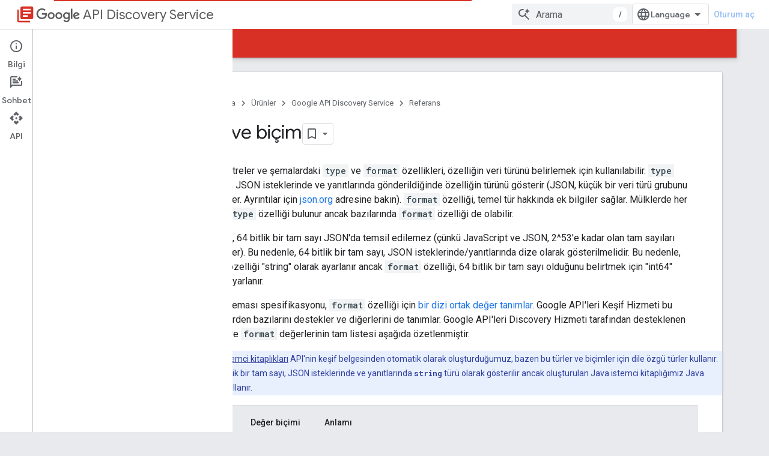

--- FILE ---
content_type: text/html; charset=utf-8
request_url: https://developers.google.com/discovery/v1/type-format?hl=tr
body_size: 16430
content:









<!doctype html>
<html 
      lang="tr-x-mtfrom-en"
      dir="ltr">
  <head>
    <meta name="google-signin-client-id" content="721724668570-nbkv1cfusk7kk4eni4pjvepaus73b13t.apps.googleusercontent.com"><meta name="google-signin-scope"
          content="profile email https://www.googleapis.com/auth/developerprofiles https://www.googleapis.com/auth/developerprofiles.award https://www.googleapis.com/auth/devprofiles.full_control.firstparty"><meta property="og:site_name" content="Google for Developers">
    <meta property="og:type" content="website"><meta name="theme-color" content="#d93025"><meta charset="utf-8">
    <meta content="IE=Edge" http-equiv="X-UA-Compatible">
    <meta name="viewport" content="width=device-width, initial-scale=1">
    

    <link rel="manifest" href="/_pwa/developers/manifest.json"
          crossorigin="use-credentials">
    <link rel="preconnect" href="//www.gstatic.com" crossorigin>
    <link rel="preconnect" href="//fonts.gstatic.com" crossorigin>
    <link rel="preconnect" href="//fonts.googleapis.com" crossorigin>
    <link rel="preconnect" href="//apis.google.com" crossorigin>
    <link rel="preconnect" href="//www.google-analytics.com" crossorigin><link rel="stylesheet" href="//fonts.googleapis.com/css?family=Google+Sans:400,500|Roboto:400,400italic,500,500italic,700,700italic|Roboto+Mono:400,500,700&display=swap">
      <link rel="stylesheet"
            href="//fonts.googleapis.com/css2?family=Material+Icons&family=Material+Symbols+Outlined&display=block"><link rel="stylesheet" href="https://www.gstatic.com/devrel-devsite/prod/v3df8aae39978de8281d519c083a1ff09816fe422ab8f1bf9f8e360a62fb9949d/developers/css/app.css">
      <link rel="shortcut icon" href="https://www.gstatic.com/devrel-devsite/prod/v3df8aae39978de8281d519c083a1ff09816fe422ab8f1bf9f8e360a62fb9949d/developers/images/favicon-new.png">
    <link rel="apple-touch-icon" href="https://www.gstatic.com/devrel-devsite/prod/v3df8aae39978de8281d519c083a1ff09816fe422ab8f1bf9f8e360a62fb9949d/developers/images/touchicon-180-new.png"><link rel="canonical" href="https://developers.google.com/discovery/v1/type-format?hl=tr"><link rel="search" type="application/opensearchdescription+xml"
            title="Google for Developers" href="https://developers.google.com/s/opensearch.xml?hl=tr">
      <link rel="alternate" hreflang="en"
          href="https://developers.google.com/discovery/v1/type-format" /><link rel="alternate" hreflang="x-default" href="https://developers.google.com/discovery/v1/type-format" /><link rel="alternate" hreflang="ar"
          href="https://developers.google.com/discovery/v1/type-format?hl=ar" /><link rel="alternate" hreflang="bn"
          href="https://developers.google.com/discovery/v1/type-format?hl=bn" /><link rel="alternate" hreflang="zh-Hans"
          href="https://developers.google.com/discovery/v1/type-format?hl=zh-cn" /><link rel="alternate" hreflang="zh-Hant"
          href="https://developers.google.com/discovery/v1/type-format?hl=zh-tw" /><link rel="alternate" hreflang="fa"
          href="https://developers.google.com/discovery/v1/type-format?hl=fa" /><link rel="alternate" hreflang="fr"
          href="https://developers.google.com/discovery/v1/type-format?hl=fr" /><link rel="alternate" hreflang="de"
          href="https://developers.google.com/discovery/v1/type-format?hl=de" /><link rel="alternate" hreflang="he"
          href="https://developers.google.com/discovery/v1/type-format?hl=he" /><link rel="alternate" hreflang="hi"
          href="https://developers.google.com/discovery/v1/type-format?hl=hi" /><link rel="alternate" hreflang="id"
          href="https://developers.google.com/discovery/v1/type-format?hl=id" /><link rel="alternate" hreflang="it"
          href="https://developers.google.com/discovery/v1/type-format?hl=it" /><link rel="alternate" hreflang="ja"
          href="https://developers.google.com/discovery/v1/type-format?hl=ja" /><link rel="alternate" hreflang="ko"
          href="https://developers.google.com/discovery/v1/type-format?hl=ko" /><link rel="alternate" hreflang="pl"
          href="https://developers.google.com/discovery/v1/type-format?hl=pl" /><link rel="alternate" hreflang="pt-BR"
          href="https://developers.google.com/discovery/v1/type-format?hl=pt-br" /><link rel="alternate" hreflang="ru"
          href="https://developers.google.com/discovery/v1/type-format?hl=ru" /><link rel="alternate" hreflang="es-419"
          href="https://developers.google.com/discovery/v1/type-format?hl=es-419" /><link rel="alternate" hreflang="th"
          href="https://developers.google.com/discovery/v1/type-format?hl=th" /><link rel="alternate" hreflang="tr"
          href="https://developers.google.com/discovery/v1/type-format?hl=tr" /><link rel="alternate" hreflang="vi"
          href="https://developers.google.com/discovery/v1/type-format?hl=vi" /><title>Tür ve biçim &nbsp;|&nbsp; Google API Discovery Service &nbsp;|&nbsp; Google for Developers</title>

<meta property="og:title" content="Tür ve biçim &nbsp;|&nbsp; Google API Discovery Service &nbsp;|&nbsp; Google for Developers"><meta property="og:url" content="https://developers.google.com/discovery/v1/type-format?hl=tr"><meta property="og:image" content="https://www.gstatic.com/devrel-devsite/prod/v3df8aae39978de8281d519c083a1ff09816fe422ab8f1bf9f8e360a62fb9949d/developers/images/opengraph/google-red.png">
  <meta property="og:image:width" content="1200">
  <meta property="og:image:height" content="675"><meta property="og:locale" content="tr"><meta name="twitter:card" content="summary_large_image"><script type="application/ld+json">
  {
    "@context": "https://schema.org",
    "@type": "Article",
    
    "headline": "Tür ve biçim"
  }
</script><script type="application/ld+json">
  {
    "@context": "https://schema.org",
    "@type": "BreadcrumbList",
    "itemListElement": [{
      "@type": "ListItem",
      "position": 1,
      "name": "Google API Discovery Service",
      "item": "https://developers.google.com/discovery"
    },{
      "@type": "ListItem",
      "position": 2,
      "name": "Tür ve biçim",
      "item": "https://developers.google.com/discovery/v1/type-format"
    }]
  }
  </script><link rel="alternate machine-translated-from" hreflang="en"
        href="https://developers.google.com/discovery/v1/type-format?hl=en">
  
    













    







  
  

    
      <link rel="stylesheet" href="/extras.css"></head>
  <body class="color-scheme--light"
        template="page"
        theme="google-red"
        type="article"
        
        
        
        layout="docs"
        
        
        
        
        
          
            concierge='closed'
          
        
        display-toc
        pending>
  
    <devsite-progress type="indeterminate" id="app-progress"></devsite-progress>
  
  
    <a href="#main-content" class="skip-link button">
      
      Ana içeriğe atla
    </a>
    <section class="devsite-wrapper">
      <devsite-cookie-notification-bar></devsite-cookie-notification-bar><devsite-header role="banner">
  
    





















<div class="devsite-header--inner" data-nosnippet>
  <div class="devsite-top-logo-row-wrapper-wrapper">
    <div class="devsite-top-logo-row-wrapper">
      <div class="devsite-top-logo-row">
        <button type="button" id="devsite-hamburger-menu"
          class="devsite-header-icon-button button-flat material-icons gc-analytics-event"
          data-category="Site-Wide Custom Events"
          data-label="Navigation menu button"
          visually-hidden
          aria-label="Menüyü aç">
        </button>
        
<div class="devsite-product-name-wrapper">

  
    
  
  <a href="https://developers.google.com/discovery?hl=tr">
    
  <div class="devsite-product-logo-container"
       
       
       
    size="medium"
  >
  
    <div class="devsite-product-logo material-icons" aria-hidden="true">
      library_books
    </div>
  
  </div>
  
  </a>
  

  



  
  
  <span class="devsite-product-name">
    <ul class="devsite-breadcrumb-list"
  >
  
  <li class="devsite-breadcrumb-item
             devsite-has-google-wordmark">
    
    
    
      
      
        
  <a href="https://developers.google.com/discovery?hl=tr"
      
        class="devsite-breadcrumb-link gc-analytics-event"
      
        data-category="Site-Wide Custom Events"
      
        data-label="Upper Header"
      
        data-value="1"
      
        track-type="globalNav"
      
        track-name="breadcrumb"
      
        track-metadata-position="1"
      
        track-metadata-eventdetail="Google API Discovery Service"
      
    >
    
          <svg class="devsite-google-wordmark"
       xmlns="http://www.w3.org/2000/svg"
       viewBox="0 0 148 48">
    <title>Google</title>
    <path class="devsite-google-wordmark-svg-path" d="M19.58,37.65c-9.87,0-18.17-8.04-18.17-17.91c0-9.87,8.3-17.91,18.17-17.91c5.46,0,9.35,2.14,12.27,4.94l-3.45,3.45c-2.1-1.97-4.93-3.49-8.82-3.49c-7.21,0-12.84,5.81-12.84,13.02c0,7.21,5.64,13.02,12.84,13.02c4.67,0,7.34-1.88,9.04-3.58c1.4-1.4,2.32-3.41,2.66-6.16H19.58v-4.89h16.47c0.18,0.87,0.26,1.92,0.26,3.06c0,3.67-1.01,8.21-4.24,11.44C28.93,35.9,24.91,37.65,19.58,37.65z M61.78,26.12c0,6.64-5.1,11.53-11.36,11.53s-11.36-4.89-11.36-11.53c0-6.68,5.1-11.53,11.36-11.53S61.78,19.43,61.78,26.12z M56.8,26.12c0-4.15-2.96-6.99-6.39-6.99c-3.43,0-6.39,2.84-6.39,6.99c0,4.11,2.96,6.99,6.39,6.99C53.84,33.11,56.8,30.22,56.8,26.12z M87.25,26.12c0,6.64-5.1,11.53-11.36,11.53c-6.26,0-11.36-4.89-11.36-11.53c0-6.68,5.1-11.53,11.36-11.53C82.15,14.59,87.25,19.43,87.25,26.12zM82.28,26.12c0-4.15-2.96-6.99-6.39-6.99c-3.43,0-6.39,2.84-6.39,6.99c0,4.11,2.96,6.99,6.39,6.99C79.32,33.11,82.28,30.22,82.28,26.12z M112.09,15.29v20.7c0,8.52-5.02,12.01-10.96,12.01c-5.59,0-8.95-3.76-10.22-6.81l4.41-1.83c0.79,1.88,2.71,4.1,5.81,4.1c3.8,0,6.16-2.36,6.16-6.77v-1.66h-0.18c-1.14,1.4-3.32,2.62-6.07,2.62c-5.76,0-11.05-5.02-11.05-11.49c0-6.51,5.28-11.57,11.05-11.57c2.75,0,4.93,1.22,6.07,2.58h0.18v-1.88H112.09z M107.64,26.16c0-4.06-2.71-7.03-6.16-7.03c-3.49,0-6.42,2.97-6.42,7.03c0,4.02,2.93,6.94,6.42,6.94C104.93,33.11,107.64,30.18,107.64,26.16z M120.97,3.06v33.89h-5.07V3.06H120.97z M140.89,29.92l3.93,2.62c-1.27,1.88-4.32,5.11-9.61,5.11c-6.55,0-11.28-5.07-11.28-11.53c0-6.86,4.77-11.53,10.71-11.53c5.98,0,8.91,4.76,9.87,7.34l0.52,1.31l-15.42,6.38c1.18,2.31,3.01,3.49,5.59,3.49C137.79,33.11,139.58,31.84,140.89,29.92zM128.79,25.77l10.31-4.28c-0.57-1.44-2.27-2.45-4.28-2.45C132.24,19.04,128.66,21.31,128.79,25.77z"/>
  </svg>API Discovery Service
        
  </a>
  
      
    
  </li>
  
</ul>
  </span>

</div>
        <div class="devsite-top-logo-row-middle">
          <div class="devsite-header-upper-tabs">
            
           </div>
          
<devsite-search
    enable-signin
    enable-search
    enable-suggestions
      enable-query-completion
    
    enable-search-summaries
    project-name="Google API Discovery Service"
    tenant-name="Google for Developers"
    project-scope="/discovery"
    url-scoped="https://developers.google.com/s/results/discovery?hl=tr"
    
    
    
    >
  <form class="devsite-search-form" action="https://developers.google.com/s/results?hl=tr" method="GET">
    <div class="devsite-search-container">
      <button type="button"
              search-open
              class="devsite-search-button devsite-header-icon-button button-flat material-icons"
              
              aria-label="Aramayı aç"></button>
      <div class="devsite-searchbox">
        <input
          aria-activedescendant=""
          aria-autocomplete="list"
          
          aria-label="Arama"
          aria-expanded="false"
          aria-haspopup="listbox"
          autocomplete="off"
          class="devsite-search-field devsite-search-query"
          name="q"
          
          placeholder="Arama"
          role="combobox"
          type="text"
          value=""
          >
          <div class="devsite-search-image material-icons" aria-hidden="true">
            
              <svg class="devsite-search-ai-image" width="24" height="24" viewBox="0 0 24 24" fill="none" xmlns="http://www.w3.org/2000/svg">
                  <g clip-path="url(#clip0_6641_386)">
                    <path d="M19.6 21L13.3 14.7C12.8 15.1 12.225 15.4167 11.575 15.65C10.925 15.8833 10.2333 16 9.5 16C7.68333 16 6.14167 15.375 4.875 14.125C3.625 12.8583 3 11.3167 3 9.5C3 7.68333 3.625 6.15 4.875 4.9C6.14167 3.63333 7.68333 3 9.5 3C10.0167 3 10.5167 3.05833 11 3.175C11.4833 3.275 11.9417 3.43333 12.375 3.65L10.825 5.2C10.6083 5.13333 10.3917 5.08333 10.175 5.05C9.95833 5.01667 9.73333 5 9.5 5C8.25 5 7.18333 5.44167 6.3 6.325C5.43333 7.19167 5 8.25 5 9.5C5 10.75 5.43333 11.8167 6.3 12.7C7.18333 13.5667 8.25 14 9.5 14C10.6667 14 11.6667 13.625 12.5 12.875C13.35 12.1083 13.8417 11.15 13.975 10H15.975C15.925 10.6333 15.7833 11.2333 15.55 11.8C15.3333 12.3667 15.05 12.8667 14.7 13.3L21 19.6L19.6 21ZM17.5 12C17.5 10.4667 16.9667 9.16667 15.9 8.1C14.8333 7.03333 13.5333 6.5 12 6.5C13.5333 6.5 14.8333 5.96667 15.9 4.9C16.9667 3.83333 17.5 2.53333 17.5 0.999999C17.5 2.53333 18.0333 3.83333 19.1 4.9C20.1667 5.96667 21.4667 6.5 23 6.5C21.4667 6.5 20.1667 7.03333 19.1 8.1C18.0333 9.16667 17.5 10.4667 17.5 12Z" fill="#5F6368"/>
                  </g>
                <defs>
                <clipPath id="clip0_6641_386">
                <rect width="24" height="24" fill="white"/>
                </clipPath>
                </defs>
              </svg>
            
          </div>
          <div class="devsite-search-shortcut-icon-container" aria-hidden="true">
            <kbd class="devsite-search-shortcut-icon">/</kbd>
          </div>
      </div>
    </div>
  </form>
  <button type="button"
          search-close
          class="devsite-search-button devsite-header-icon-button button-flat material-icons"
          
          aria-label="Aramayı kapat"></button>
</devsite-search>

        </div>

        

          

          

          

          
<devsite-language-selector>
  <ul role="presentation">
    
    
    <li role="presentation">
      <a role="menuitem" lang="en"
        >English</a>
    </li>
    
    <li role="presentation">
      <a role="menuitem" lang="de"
        >Deutsch</a>
    </li>
    
    <li role="presentation">
      <a role="menuitem" lang="es"
        >Español</a>
    </li>
    
    <li role="presentation">
      <a role="menuitem" lang="es_419"
        >Español – América Latina</a>
    </li>
    
    <li role="presentation">
      <a role="menuitem" lang="fr"
        >Français</a>
    </li>
    
    <li role="presentation">
      <a role="menuitem" lang="id"
        >Indonesia</a>
    </li>
    
    <li role="presentation">
      <a role="menuitem" lang="it"
        >Italiano</a>
    </li>
    
    <li role="presentation">
      <a role="menuitem" lang="pl"
        >Polski</a>
    </li>
    
    <li role="presentation">
      <a role="menuitem" lang="pt_br"
        >Português – Brasil</a>
    </li>
    
    <li role="presentation">
      <a role="menuitem" lang="vi"
        >Tiếng Việt</a>
    </li>
    
    <li role="presentation">
      <a role="menuitem" lang="tr"
        >Türkçe</a>
    </li>
    
    <li role="presentation">
      <a role="menuitem" lang="ru"
        >Русский</a>
    </li>
    
    <li role="presentation">
      <a role="menuitem" lang="he"
        >עברית</a>
    </li>
    
    <li role="presentation">
      <a role="menuitem" lang="ar"
        >العربيّة</a>
    </li>
    
    <li role="presentation">
      <a role="menuitem" lang="fa"
        >فارسی</a>
    </li>
    
    <li role="presentation">
      <a role="menuitem" lang="hi"
        >हिंदी</a>
    </li>
    
    <li role="presentation">
      <a role="menuitem" lang="bn"
        >বাংলা</a>
    </li>
    
    <li role="presentation">
      <a role="menuitem" lang="th"
        >ภาษาไทย</a>
    </li>
    
    <li role="presentation">
      <a role="menuitem" lang="zh_cn"
        >中文 – 简体</a>
    </li>
    
    <li role="presentation">
      <a role="menuitem" lang="zh_tw"
        >中文 – 繁體</a>
    </li>
    
    <li role="presentation">
      <a role="menuitem" lang="ja"
        >日本語</a>
    </li>
    
    <li role="presentation">
      <a role="menuitem" lang="ko"
        >한국어</a>
    </li>
    
  </ul>
</devsite-language-selector>


          

        

        
          <devsite-user 
                        
                        
                          enable-profiles
                        
                        
                          fp-auth
                        
                        id="devsite-user">
            
              
              <span class="button devsite-top-button" aria-hidden="true" visually-hidden>Oturum aç</span>
            
          </devsite-user>
        
        
        
      </div>
    </div>
  </div>



  <div class="devsite-collapsible-section
    ">
    <div class="devsite-header-background">
      
        
      
      
        <div class="devsite-doc-set-nav-row">
          
          
            
            
  <devsite-tabs class="lower-tabs">

    <nav class="devsite-tabs-wrapper" aria-label="Alttaki sekmeler">
      
        
          <tab  >
            
    <a href="https://developers.google.com/discovery?hl=tr"
    class="devsite-tabs-content gc-analytics-event "
      track-metadata-eventdetail="https://developers.google.com/discovery?hl=tr"
    
       track-type="nav"
       track-metadata-position="nav - home"
       track-metadata-module="primary nav"
       
       
         
           data-category="Site-Wide Custom Events"
         
           data-label="Tab: Ana Sayfa"
         
           track-name="home"
         
       >
    Ana Sayfa
  
    </a>
    
  
          </tab>
        
      
        
          <tab  >
            
    <a href="https://developers.google.com/discovery/v1/getting_started?hl=tr"
    class="devsite-tabs-content gc-analytics-event "
      track-metadata-eventdetail="https://developers.google.com/discovery/v1/getting_started?hl=tr"
    
       track-type="nav"
       track-metadata-position="nav - rehberler"
       track-metadata-module="primary nav"
       
       
         
           data-category="Site-Wide Custom Events"
         
           data-label="Tab: Rehberler"
         
           track-name="rehberler"
         
       >
    Rehberler
  
    </a>
    
  
          </tab>
        
      
        
          <tab  class="devsite-active">
            
    <a href="https://developers.google.com/discovery/v1/reference?hl=tr"
    class="devsite-tabs-content gc-analytics-event "
      track-metadata-eventdetail="https://developers.google.com/discovery/v1/reference?hl=tr"
    
       track-type="nav"
       track-metadata-position="nav - referans"
       track-metadata-module="primary nav"
       aria-label="Referans, selected" 
       
         
           data-category="Site-Wide Custom Events"
         
           data-label="Tab: Referans"
         
           track-name="referans"
         
       >
    Referans
  
    </a>
    
  
          </tab>
        
      
    </nav>

  </devsite-tabs>

          
          
        </div>
      
    </div>
  </div>

</div>



  
</devsite-header>
      <devsite-book-nav scrollbars >
        
          





















<div class="devsite-book-nav-filter"
     >
  <span class="filter-list-icon material-icons" aria-hidden="true"></span>
  <input type="text"
         placeholder="Filtre"
         
         aria-label="Filtrelemek için yazın"
         role="searchbox">
  
  <span class="filter-clear-button hidden"
        data-title="Filtreyi temizle"
        aria-label="Filtreyi temizle"
        role="button"
        tabindex="0"></span>
</div>

<nav class="devsite-book-nav devsite-nav nocontent"
     aria-label="Yan menü">
  <div class="devsite-mobile-header">
    <button type="button"
            id="devsite-close-nav"
            class="devsite-header-icon-button button-flat material-icons gc-analytics-event"
            data-category="Site-Wide Custom Events"
            data-label="Close navigation"
            aria-label="Gezinmeyi kapat">
    </button>
    <div class="devsite-product-name-wrapper">

  
    
  
  <a href="https://developers.google.com/discovery?hl=tr">
    
  <div class="devsite-product-logo-container"
       
       
       
    size="medium"
  >
  
    <div class="devsite-product-logo material-icons" aria-hidden="true">
      library_books
    </div>
  
  </div>
  
  </a>
  

  


  
      <span class="devsite-product-name">
        
        
        <ul class="devsite-breadcrumb-list"
  >
  
  <li class="devsite-breadcrumb-item
             devsite-has-google-wordmark">
    
    
    
      
      
        
  <a href="https://developers.google.com/discovery?hl=tr"
      
        class="devsite-breadcrumb-link gc-analytics-event"
      
        data-category="Site-Wide Custom Events"
      
        data-label="Upper Header"
      
        data-value="1"
      
        track-type="globalNav"
      
        track-name="breadcrumb"
      
        track-metadata-position="1"
      
        track-metadata-eventdetail="Google API Discovery Service"
      
    >
    
          <svg class="devsite-google-wordmark"
       xmlns="http://www.w3.org/2000/svg"
       viewBox="0 0 148 48">
    <title>Google</title>
    <path class="devsite-google-wordmark-svg-path" d="M19.58,37.65c-9.87,0-18.17-8.04-18.17-17.91c0-9.87,8.3-17.91,18.17-17.91c5.46,0,9.35,2.14,12.27,4.94l-3.45,3.45c-2.1-1.97-4.93-3.49-8.82-3.49c-7.21,0-12.84,5.81-12.84,13.02c0,7.21,5.64,13.02,12.84,13.02c4.67,0,7.34-1.88,9.04-3.58c1.4-1.4,2.32-3.41,2.66-6.16H19.58v-4.89h16.47c0.18,0.87,0.26,1.92,0.26,3.06c0,3.67-1.01,8.21-4.24,11.44C28.93,35.9,24.91,37.65,19.58,37.65z M61.78,26.12c0,6.64-5.1,11.53-11.36,11.53s-11.36-4.89-11.36-11.53c0-6.68,5.1-11.53,11.36-11.53S61.78,19.43,61.78,26.12z M56.8,26.12c0-4.15-2.96-6.99-6.39-6.99c-3.43,0-6.39,2.84-6.39,6.99c0,4.11,2.96,6.99,6.39,6.99C53.84,33.11,56.8,30.22,56.8,26.12z M87.25,26.12c0,6.64-5.1,11.53-11.36,11.53c-6.26,0-11.36-4.89-11.36-11.53c0-6.68,5.1-11.53,11.36-11.53C82.15,14.59,87.25,19.43,87.25,26.12zM82.28,26.12c0-4.15-2.96-6.99-6.39-6.99c-3.43,0-6.39,2.84-6.39,6.99c0,4.11,2.96,6.99,6.39,6.99C79.32,33.11,82.28,30.22,82.28,26.12z M112.09,15.29v20.7c0,8.52-5.02,12.01-10.96,12.01c-5.59,0-8.95-3.76-10.22-6.81l4.41-1.83c0.79,1.88,2.71,4.1,5.81,4.1c3.8,0,6.16-2.36,6.16-6.77v-1.66h-0.18c-1.14,1.4-3.32,2.62-6.07,2.62c-5.76,0-11.05-5.02-11.05-11.49c0-6.51,5.28-11.57,11.05-11.57c2.75,0,4.93,1.22,6.07,2.58h0.18v-1.88H112.09z M107.64,26.16c0-4.06-2.71-7.03-6.16-7.03c-3.49,0-6.42,2.97-6.42,7.03c0,4.02,2.93,6.94,6.42,6.94C104.93,33.11,107.64,30.18,107.64,26.16z M120.97,3.06v33.89h-5.07V3.06H120.97z M140.89,29.92l3.93,2.62c-1.27,1.88-4.32,5.11-9.61,5.11c-6.55,0-11.28-5.07-11.28-11.53c0-6.86,4.77-11.53,10.71-11.53c5.98,0,8.91,4.76,9.87,7.34l0.52,1.31l-15.42,6.38c1.18,2.31,3.01,3.49,5.59,3.49C137.79,33.11,139.58,31.84,140.89,29.92zM128.79,25.77l10.31-4.28c-0.57-1.44-2.27-2.45-4.28-2.45C132.24,19.04,128.66,21.31,128.79,25.77z"/>
  </svg>API Discovery Service
        
  </a>
  
      
    
  </li>
  
</ul>
      </span>
    

</div>
  </div>

  <div class="devsite-book-nav-wrapper">
    <div class="devsite-mobile-nav-top">
      
        <ul class="devsite-nav-list">
          
            
<li class="devsite-nav-item">

  
  <a href="/discovery"
    
       class="devsite-nav-title gc-analytics-event
              
              "
    

    
      
        data-category="Site-Wide Custom Events"
      
        data-label="Tab: Ana Sayfa"
      
        track-name="home"
      
    
     data-category="Site-Wide Custom Events"
     data-label="Responsive Tab: Ana Sayfa"
     track-type="navMenu"
     track-metadata-eventDetail="globalMenu"
     track-metadata-position="nav">
  
    <span class="devsite-nav-text" tooltip >
      Ana Sayfa
   </span>
    
  
  </a>
  

</li>

          
            
<li class="devsite-nav-item">

  
  <a href="/discovery/v1/getting_started"
    
       class="devsite-nav-title gc-analytics-event
              devsite-nav-has-children
              "
    

    
      
        data-category="Site-Wide Custom Events"
      
        data-label="Tab: Rehberler"
      
        track-name="rehberler"
      
    
     data-category="Site-Wide Custom Events"
     data-label="Responsive Tab: Rehberler"
     track-type="navMenu"
     track-metadata-eventDetail="globalMenu"
     track-metadata-position="nav">
  
    <span class="devsite-nav-text" tooltip >
      Rehberler
   </span>
    
    <span class="devsite-nav-icon material-icons" data-icon="forward"
          >
    </span>
    
  
  </a>
  

</li>

          
            
<li class="devsite-nav-item">

  
  <a href="/discovery/v1/reference"
    
       class="devsite-nav-title gc-analytics-event
              devsite-nav-has-children
              devsite-nav-active"
    

    
      
        data-category="Site-Wide Custom Events"
      
        data-label="Tab: Referans"
      
        track-name="referans"
      
    
     data-category="Site-Wide Custom Events"
     data-label="Responsive Tab: Referans"
     track-type="navMenu"
     track-metadata-eventDetail="globalMenu"
     track-metadata-position="nav">
  
    <span class="devsite-nav-text" tooltip >
      Referans
   </span>
    
    <span class="devsite-nav-icon material-icons" data-icon="forward"
          >
    </span>
    
  
  </a>
  

</li>

          
          
          
        </ul>
      
    </div>
    
      <div class="devsite-mobile-nav-bottom">
        
          
          <ul class="devsite-nav-list" menu="_book">
            <li class="devsite-nav-item
           devsite-nav-expandable"><div class="devsite-expandable-nav">
      <a class="devsite-nav-toggle" aria-hidden="true"></a><div class="devsite-nav-title devsite-nav-title-no-path" tabindex="0" role="button">
        <span class="devsite-nav-text" tooltip>API Referansı</span>
      </div><ul class="devsite-nav-section"><li class="devsite-nav-item"><a href="/discovery/v1/reference"
        class="devsite-nav-title gc-analytics-event"
        data-category="Site-Wide Custom Events"
        data-label="Book nav link, pathname: /discovery/v1/reference"
        track-type="bookNav"
        track-name="click"
        track-metadata-eventdetail="/discovery/v1/reference"
      ><span class="devsite-nav-text" tooltip>Genel Bakış</span></a></li><li class="devsite-nav-item
           devsite-nav-expandable"><div class="devsite-expandable-nav">
      <a class="devsite-nav-toggle" aria-hidden="true"></a><div class="devsite-nav-title devsite-nav-title-no-path" tabindex="0" role="button">
        <span class="devsite-nav-text" tooltip>Keşif Belgesi</span>
      </div><ul class="devsite-nav-section"><li class="devsite-nav-item"><a href="/discovery/v1/reference/apis"
        class="devsite-nav-title gc-analytics-event"
        data-category="Site-Wide Custom Events"
        data-label="Book nav link, pathname: /discovery/v1/reference/apis"
        track-type="bookNav"
        track-name="click"
        track-metadata-eventdetail="/discovery/v1/reference/apis"
      ><span class="devsite-nav-text" tooltip>Genel Bakış</span></a></li><li class="devsite-nav-item"><a href="/discovery/v1/reference/apis/list"
        class="devsite-nav-title gc-analytics-event"
        data-category="Site-Wide Custom Events"
        data-label="Book nav link, pathname: /discovery/v1/reference/apis/list"
        track-type="bookNav"
        track-name="click"
        track-metadata-eventdetail="/discovery/v1/reference/apis/list"
      ><span class="devsite-nav-text" tooltip>list</span></a></li></ul></div></li><li class="devsite-nav-item"><a href="/discovery/v1/parameters"
        class="devsite-nav-title gc-analytics-event"
        data-category="Site-Wide Custom Events"
        data-label="Book nav link, pathname: /discovery/v1/parameters"
        track-type="bookNav"
        track-name="click"
        track-metadata-eventdetail="/discovery/v1/parameters"
      ><span class="devsite-nav-text" tooltip>Standart Sorgu Parametreleri</span></a></li><li class="devsite-nav-item"><a href="/discovery/v1/type-format"
        class="devsite-nav-title gc-analytics-event"
        data-category="Site-Wide Custom Events"
        data-label="Book nav link, pathname: /discovery/v1/type-format"
        track-type="bookNav"
        track-name="click"
        track-metadata-eventdetail="/discovery/v1/type-format"
      ><span class="devsite-nav-text" tooltip>Tür ve Biçim Özeti</span></a></li></ul></div></li>
          </ul>
        
        
        
          
    
  
    
  
    
  
        
      </div>
    
  </div>
</nav>
        
      </devsite-book-nav>
      <section id="gc-wrapper">
        <main role="main" id="main-content" class="devsite-main-content"
            
              has-book-nav
              has-sidebar
            >
          <div class="devsite-sidebar">
            <div class="devsite-sidebar-content">
                
                <devsite-toc class="devsite-nav"
                            role="navigation"
                            aria-label="Bu sayfada"
                            depth="2"
                            scrollbars
                  ></devsite-toc>
                <devsite-recommendations-sidebar class="nocontent devsite-nav">
                </devsite-recommendations-sidebar>
            </div>
          </div>
          <devsite-content>
            
              












<article class="devsite-article">
  
  
  
  
  

  <div class="devsite-article-meta nocontent" role="navigation">
    
    
    <ul class="devsite-breadcrumb-list"
  
    aria-label="İçerik haritası">
  
  <li class="devsite-breadcrumb-item
             ">
    
    
    
      
        
  <a href="https://developers.google.com/?hl=tr"
      
        class="devsite-breadcrumb-link gc-analytics-event"
      
        data-category="Site-Wide Custom Events"
      
        data-label="Breadcrumbs"
      
        data-value="1"
      
        track-type="globalNav"
      
        track-name="breadcrumb"
      
        track-metadata-position="1"
      
        track-metadata-eventdetail=""
      
    >
    
          Ana Sayfa
        
  </a>
  
      
    
  </li>
  
  <li class="devsite-breadcrumb-item
             ">
    
      
      <div class="devsite-breadcrumb-guillemet material-icons" aria-hidden="true"></div>
    
    
    
      
        
  <a href="https://developers.google.com/products?hl=tr"
      
        class="devsite-breadcrumb-link gc-analytics-event"
      
        data-category="Site-Wide Custom Events"
      
        data-label="Breadcrumbs"
      
        data-value="2"
      
        track-type="globalNav"
      
        track-name="breadcrumb"
      
        track-metadata-position="2"
      
        track-metadata-eventdetail=""
      
    >
    
          Ürünler
        
  </a>
  
      
    
  </li>
  
  <li class="devsite-breadcrumb-item
             ">
    
      
      <div class="devsite-breadcrumb-guillemet material-icons" aria-hidden="true"></div>
    
    
    
      
        
  <a href="https://developers.google.com/discovery?hl=tr"
      
        class="devsite-breadcrumb-link gc-analytics-event"
      
        data-category="Site-Wide Custom Events"
      
        data-label="Breadcrumbs"
      
        data-value="3"
      
        track-type="globalNav"
      
        track-name="breadcrumb"
      
        track-metadata-position="3"
      
        track-metadata-eventdetail="Google API Discovery Service"
      
    >
    
          Google API Discovery Service
        
  </a>
  
      
    
  </li>
  
  <li class="devsite-breadcrumb-item
             ">
    
      
      <div class="devsite-breadcrumb-guillemet material-icons" aria-hidden="true"></div>
    
    
    
      
        
  <a href="https://developers.google.com/discovery/v1/reference?hl=tr"
      
        class="devsite-breadcrumb-link gc-analytics-event"
      
        data-category="Site-Wide Custom Events"
      
        data-label="Breadcrumbs"
      
        data-value="4"
      
        track-type="globalNav"
      
        track-name="breadcrumb"
      
        track-metadata-position="4"
      
        track-metadata-eventdetail=""
      
    >
    
          Referans
        
  </a>
  
      
    
  </li>
  
</ul>
    
      
    <devsite-thumb-rating position="header">
    </devsite-thumb-rating>
  
    
  </div>
  
    <h1 class="devsite-page-title" tabindex="-1">
      Tür ve biçim<devsite-actions hidden data-nosnippet><devsite-feature-tooltip
      ack-key="AckCollectionsBookmarkTooltipDismiss"
      analytics-category="Site-Wide Custom Events"
      analytics-action-show="Callout Profile displayed"
      analytics-action-close="Callout Profile dismissed"
      analytics-label="Create Collection Callout"
      class="devsite-page-bookmark-tooltip nocontent"
      dismiss-button="true"
      id="devsite-collections-dropdown"
      
      dismiss-button-text="Kapat"

      
      close-button-text="Anladım">

    
    
      <devsite-bookmark></devsite-bookmark>
    

    <span slot="popout-heading">
      
      Koleksiyonlar ile düzeninizi koruyun
    </span>
    <span slot="popout-contents">
      
      İçeriği tercihlerinize göre kaydedin ve kategorilere ayırın.
    </span>
  </devsite-feature-tooltip></devsite-actions>
  
      
    </h1>
  <div class="devsite-page-title-meta"><devsite-view-release-notes></devsite-view-release-notes></div>
  

  <devsite-toc class="devsite-nav"
    depth="2"
    devsite-toc-embedded
    >
  </devsite-toc>
  <div class="devsite-article-body clearfix
  ">

  
    
    
    

  <p>
    Parametreler ve şemalardaki <code dir="ltr" translate="no">type</code> ve <code dir="ltr" translate="no">format</code> özellikleri, özelliğin veri türünü belirlemek için kullanılabilir. <code dir="ltr" translate="no">type</code> özelliği, JSON isteklerinde ve yanıtlarında gönderildiğinde özelliğin türünü gösterir (JSON, küçük bir veri türü grubunu destekler. Ayrıntılar için <a href="https://json.org">json.org</a> adresine bakın). <code dir="ltr" translate="no">format</code> özelliği, temel tür hakkında ek bilgiler sağlar. Mülklerde her zaman <code dir="ltr" translate="no">type</code> özelliği bulunur ancak bazılarında <code dir="ltr" translate="no">format</code> özelliği de olabilir.
  </p>
  <p>
    Örneğin, 64 bitlik bir tam sayı JSON'da temsil edilemez (çünkü JavaScript ve JSON, 2^53'e kadar olan tam sayıları destekler). Bu nedenle, 64 bitlik bir tam sayı, JSON isteklerinde/yanıtlarında dize olarak gösterilmelidir. Bu nedenle, <code dir="ltr" translate="no">type</code> özelliği "string" olarak ayarlanır ancak <code dir="ltr" translate="no">format</code> özelliği, 64 bitlik bir tam sayı olduğunu belirtmek için "int64" olarak ayarlanır.
  </p>
  <p>
    JSON şeması spesifikasyonu, <code dir="ltr" translate="no">format</code> özelliği için <a    href="https://tools.ietf.org/html/draft-zyp-json-schema-03#section-5.23">bir dizi ortak değer tanımlar</a>. Google API'leri Keşif Hizmeti bu değerlerden bazılarını destekler ve diğerlerini de tanımlar. Google API'leri Discovery Hizmeti tarafından desteklenen <code dir="ltr" translate="no">type</code> ve
    <code dir="ltr" translate="no">format</code> değerlerinin tam listesi aşağıda özetlenmiştir.
  </p>
  <aside class="note"><strong>Not:</strong> Bir <a href="https://developers.google.com/api-client-library/?hl=tr">istemci kitaplıkları</a> API'nin keşif belgesinden otomatik olarak oluşturduğumuz, bazen bu türler ve biçimler için dile özgü türler kullanır. Örneğin: 64 bitlik bir tam sayı, JSON isteklerinde ve yanıtlarında <code dir="ltr" translate="no">string</code> türü olarak gösterilir ancak oluşturulan Java istemci kitaplığımız Java <code dir="ltr" translate="no">long</code> türünü kullanır.
  </aside>
  <table class="matchpre">
    <thead>
      <tr>
        <th>Değer türü</th>
        <th>Değer biçimi</th>
        <th>Anlamı</th>
      </tr>
      <tr>
        <td><code dir="ltr" translate="no">any</code></td>
        <td><code dir="ltr" translate="no"></code></td>
        <td>
          Özellik herhangi bir türde olabilir. <a          href="https://tools.ietf.org/html/draft-zyp-json-schema-03">JSON Şema spesifikasyonu</a> ile tanımlanır.
        </td>
      </tr>
      <tr>
        <td><code dir="ltr" translate="no">any</code></td>
        <td><code dir="ltr" translate="no">google.protobuf.Value</code></td>
        <td>
          Özellik, <a href="https://github.com/protocolbuffers/protobuf/blob/main/src/google/protobuf/struct.proto">google.protobuf.Value</a> türünün JSON gösterimine sahiptir.
        </td>
      </tr>
      <tr>
        <td><code dir="ltr" translate="no">array</code></td>
        <td><code dir="ltr" translate="no"></code></td>
        <td>
          Değerlerin yer aldığı bir JavaScript dizisi. <code dir="ltr" translate="no">items</code> özelliği, dizi değerlerinin şemasını gösterir. JSON şeması spesifikasyonuyla tanımlanır.
        </td>
      </tr>
      <tr>
        <td><code dir="ltr" translate="no">array</code></td>
        <td><code dir="ltr" translate="no">google.protobuf.ListValue</code></td>
        <td>
          Özellik, <a href="https://github.com/protocolbuffers/protobuf/blob/main/src/google/protobuf/struct.proto">google.protobuf.ListValue</a> türünün JSON gösterimine sahiptir.
        </td>
      </tr>
      <tr>
        <td><code dir="ltr" translate="no">boolean</code></td>
        <td><code dir="ltr" translate="no"></code></td>
        <td>"true" veya "false" Boole değeri. JSON şeması spesifikasyonuyla tanımlanır.</td>
      </tr>
      <tr>
        <td><code dir="ltr" translate="no">integer</code></td>
        <td><code dir="ltr" translate="no">int32</code></td>
        <td>
          32 bitlik imzalı bir tam sayı. En düşük değeri -2.147.483.648, en yüksek değeri ise 2.147.483.647'dir (her ikisi de dahil).
        </td>
      </tr>
      <tr>
        <td><code dir="ltr" translate="no">integer</code></td>
        <td><code dir="ltr" translate="no">uint32</code></td>
        <td>
          32 bitlik işaretsiz bir tam sayı. Minimum değeri 0, maksimum değeri ise 4.294.967.295'tir (bu değerler dahil).
        </td>
      </tr>
      <tr>
        <td><code dir="ltr" translate="no">number</code></td>
        <td><code dir="ltr" translate="no">double</code></td>
        <td>Çift duyarlıklı 64 bit IEEE 754 kayan nokta.</td>
      </tr>
      <tr>
        <td><code dir="ltr" translate="no">number</code></td>
        <td><code dir="ltr" translate="no">float</code></td>
        <td>Tek duyarlıklı 32 bit IEEE 754 kayan nokta.</td>
      </tr>
      <tr>
        <td><code dir="ltr" translate="no">object</code></td>
        <td><code dir="ltr" translate="no"></code></td>
        <td>Bir JavaScript nesnesi. JSON şeması spesifikasyonuyla tanımlanır.</td>
      </tr>
      <tr>
        <td><code dir="ltr" translate="no">object</code></td>
        <td><code dir="ltr" translate="no">google.protobuf.Struct</code></td>
        <td>
          Mülk, <a href="https://github.com/protocolbuffers/protobuf/blob/main/src/google/protobuf/struct.proto">google.protobuf.Struct</a> türünün JSON gösterimine sahiptir.
        </td>
      </tr>
      <tr>
        <td><code dir="ltr" translate="no">object</code></td>
        <td><code dir="ltr" translate="no">google.protobuf.Any</code></td>
        <td>
          Özellik, <a href="https://github.com/protocolbuffers/protobuf/blob/main/src/google/protobuf/any.proto">google.protobuf.Any</a> türünün JSON gösterimine sahiptir.
        </td>
      </tr>
      <tr>
        <td><code dir="ltr" translate="no">string</code></td>
        <td><code dir="ltr" translate="no"></code></td>
        <td>Rastgele bir dize. JSON şeması spesifikasyonuyla tanımlanır.</td>
      </tr>
      <tr>
        <td><code dir="ltr" translate="no">string</code></td>
        <td><code dir="ltr" translate="no">byte</code></td>
        <td>
          URL ve dosya adı için güvenli bir alfabe ile kodlanmış, doldurulmuş, Base64 kodlu bir bayt dizesi
          ("web güvenli" veya "base64url" olarak da adlandırılır). <a          href="https://tools.ietf.org/html/rfc4648">RFC4648</a> ile tanımlanır.
        </td>
      </tr>
      <tr>
        <td><code dir="ltr" translate="no">string</code></td>
        <td><code dir="ltr" translate="no">date</code></td>
        <td>YYYY-AA-GG biçiminde bir RFC3339 tarihi. JSON şeması spesifikasyonunda tanımlanır.</td>
      </tr>
      <tr>
        <td><code dir="ltr" translate="no">string</code></td>
        <td><code dir="ltr" translate="no">date-time</code></td>
        <td>
          UTC saat diliminde bir RFC3339 zaman damgası. Bu, yyyy-AA-ggTHH:mm:ss.SSSZ biçimindedir. Milisaniye kısmı (".SSS") isteğe bağlıdır. JSON şeması spesifikasyonunda tanımlanır.
        </td>
      </tr>
      <tr>
        <td><code dir="ltr" translate="no">string</code></td>
        <td><code dir="ltr" translate="no">google-datetime</code></td>
        <td>
          UTC saat diliminde bir RFC3339 zaman damgası. Bu, yyyy-AA-ggTHH:mm:ss.SSSZ biçimindedir. Milisaniye kısmı (".SSS") isteğe bağlıdır.
        </td>
      </tr>
      <tr>
        <td><code dir="ltr" translate="no">string</code></td>
        <td><code dir="ltr" translate="no">google-duration</code></td>
        <td>
          Dizeler, "s" sonekiyle (saniyeyi belirtir) biter ve saniye sayısı ile başlar. Nanosaniyeler, kesirli saniye olarak ifade edilir. Ondalık ayırıcı olarak her zaman nokta kullanılır, virgül kullanılmaz.
        </td>
      </tr>
      <tr>
        <td><code dir="ltr" translate="no">string</code></td>
        <td><code dir="ltr" translate="no">google-fieldmask</code></td>
        <td>
          Alan adlarının virgülle ayrıldığı bir dize. Alan adları, küçük harfli camel case adlandırma kurallarıyla gösterilir.
        </td>
      </tr>
      <tr>
        <td><code dir="ltr" translate="no">string</code></td>
        <td><code dir="ltr" translate="no">int64</code></td>
        <td>
          64 bit olarak imzalanmış bir tam sayı. Minimum değeri -9.223.372.036.854.775.808 ve maksimum değeri 9.223.372.036.854.775.807'dir (dahil).
        </td>
      </tr>
      <tr>
        <td><code dir="ltr" translate="no">string</code></td>
        <td><code dir="ltr" translate="no">uint64</code></td>
        <td>
          64 bitlik işaretsiz tam sayı. Minimum değeri 0, maksimum değeri ise (2^64)-1'dir (bu değerler dahil).
        </td>
      </tr>
    </thead>
  </table>

  
  

  
</div>

  
    
      <devsite-recommendations display="in-page" hidden yield>
      </devsite-recommendations>
    
    
      
    <devsite-thumb-rating position="footer">
    </devsite-thumb-rating>
  
       
    
    
      <devsite-recommendations id="recommendations-link" yield></devsite-recommendations>
    
  

  <div class="devsite-floating-action-buttons"></div></article>


<devsite-content-footer class="nocontent">
  <p>Aksi belirtilmediği sürece bu sayfanın içeriği <a href="https://creativecommons.org/licenses/by/4.0/">Creative Commons Atıf 4.0 Lisansı</a> altında ve kod örnekleri <a href="https://www.apache.org/licenses/LICENSE-2.0">Apache 2.0 Lisansı</a> altında lisanslanmıştır. Ayrıntılı bilgi için <a href="https://developers.google.com/site-policies?hl=tr">Google Developers Site Politikaları</a>'na göz atın. Java, Oracle ve/veya satış ortaklarının tescilli ticari markasıdır.</p>
  <p>Son güncelleme tarihi: 2025-07-27 UTC.</p>
</devsite-content-footer>


<devsite-notification
>
</devsite-notification>


  
<div class="devsite-content-data">
  
  
    <template class="devsite-content-data-template">
      [[["Anlaması kolay","easyToUnderstand","thumb-up"],["Sorunumu çözdü","solvedMyProblem","thumb-up"],["Diğer","otherUp","thumb-up"]],[["İhtiyacım olan bilgiler yok","missingTheInformationINeed","thumb-down"],["Çok karmaşık / çok fazla adım var","tooComplicatedTooManySteps","thumb-down"],["Güncel değil","outOfDate","thumb-down"],["Çeviri sorunu","translationIssue","thumb-down"],["Örnek veya kod sorunu","samplesCodeIssue","thumb-down"],["Diğer","otherDown","thumb-down"]],["Son güncelleme tarihi: 2025-07-27 UTC."],[],[]]
    </template>
  
</div>
            
          </devsite-content>
        </main>
        <devsite-footer-promos class="devsite-footer">
          
            
          
        </devsite-footer-promos>
        <devsite-footer-linkboxes class="devsite-footer">
          
            
<nav class="devsite-footer-linkboxes nocontent" aria-label="Altbilgi bağlantıları">
  
  <ul class="devsite-footer-linkboxes-list">
    
    <li class="devsite-footer-linkbox ">
    <h3 class="devsite-footer-linkbox-heading no-link">Ağ</h3>
      <ul class="devsite-footer-linkbox-list">
        
        <li class="devsite-footer-linkbox-item">
          
          <a href="//googledevelopers.blogspot.com"
             class="devsite-footer-linkbox-link gc-analytics-event"
             data-category="Site-Wide Custom Events"
            
             data-label="Footer Link (index 1)"
            >
            
          
            Blog
          
          </a>
          
          
        </li>
        
        <li class="devsite-footer-linkbox-item">
          
          <a href="https://goo.gle/3FReQXN"
             class="devsite-footer-linkbox-link gc-analytics-event"
             data-category="Site-Wide Custom Events"
            
             data-label="Footer Link (index 2)"
            >
            
          
            Bluesky
          
          </a>
          
          
        </li>
        
        <li class="devsite-footer-linkbox-item">
          
          <a href="https://www.instagram.com/googlefordevs/"
             class="devsite-footer-linkbox-link gc-analytics-event"
             data-category="Site-Wide Custom Events"
            
             data-label="Footer Link (index 3)"
            >
            
          
            Instagram
          
          </a>
          
          
        </li>
        
        <li class="devsite-footer-linkbox-item">
          
          <a href="https://www.linkedin.com/showcase/googledevelopers/"
             class="devsite-footer-linkbox-link gc-analytics-event"
             data-category="Site-Wide Custom Events"
            
             data-label="Footer Link (index 4)"
            >
            
          
            LinkedIn
          
          </a>
          
          
        </li>
        
        <li class="devsite-footer-linkbox-item">
          
          <a href="//twitter.com/googledevs"
             class="devsite-footer-linkbox-link gc-analytics-event"
             data-category="Site-Wide Custom Events"
            
             data-label="Footer Link (index 5)"
            >
            
          
            X (Twitter)
          
          </a>
          
          
        </li>
        
        <li class="devsite-footer-linkbox-item">
          
          <a href="//www.youtube.com/user/GoogleDevelopers"
             class="devsite-footer-linkbox-link gc-analytics-event"
             data-category="Site-Wide Custom Events"
            
             data-label="Footer Link (index 6)"
            >
            
              
              
            
          
            YouTube
          
          </a>
          
          
        </li>
        
      </ul>
    </li>
    
    <li class="devsite-footer-linkbox ">
    <h3 class="devsite-footer-linkbox-heading no-link">Programlar</h3>
      <ul class="devsite-footer-linkbox-list">
        
        <li class="devsite-footer-linkbox-item">
          
          <a href="/program"
             class="devsite-footer-linkbox-link gc-analytics-event"
             data-category="Site-Wide Custom Events"
            
             data-label="Footer Link (index 1)"
            >
            
          
            Google Developer Program
          
          </a>
          
          
        </li>
        
        <li class="devsite-footer-linkbox-item">
          
          <a href="/community"
             class="devsite-footer-linkbox-link gc-analytics-event"
             data-category="Site-Wide Custom Events"
            
             data-label="Footer Link (index 2)"
            >
            
          
            Google Developer Groups
          
          </a>
          
          
        </li>
        
        <li class="devsite-footer-linkbox-item">
          
          <a href="/community/experts"
             class="devsite-footer-linkbox-link gc-analytics-event"
             data-category="Site-Wide Custom Events"
            
             data-label="Footer Link (index 3)"
            >
            
          
            Google Developer Experts
          
          </a>
          
          
        </li>
        
        <li class="devsite-footer-linkbox-item">
          
          <a href="/community/accelerators"
             class="devsite-footer-linkbox-link gc-analytics-event"
             data-category="Site-Wide Custom Events"
            
             data-label="Footer Link (index 4)"
            >
            
          
            Accelerators
          
          </a>
          
          
        </li>
        
        <li class="devsite-footer-linkbox-item">
          
          <a href="/community/nvidia"
             class="devsite-footer-linkbox-link gc-analytics-event"
             data-category="Site-Wide Custom Events"
            
             data-label="Footer Link (index 5)"
            >
            
              
              
            
          
            Google Cloud & NVIDIA
          
          </a>
          
          
        </li>
        
      </ul>
    </li>
    
    <li class="devsite-footer-linkbox ">
    <h3 class="devsite-footer-linkbox-heading no-link">Geliştirici konsolları</h3>
      <ul class="devsite-footer-linkbox-list">
        
        <li class="devsite-footer-linkbox-item">
          
          <a href="//console.developers.google.com"
             class="devsite-footer-linkbox-link gc-analytics-event"
             data-category="Site-Wide Custom Events"
            
             data-label="Footer Link (index 1)"
            >
            
          
            Google API Console
          
          </a>
          
          
        </li>
        
        <li class="devsite-footer-linkbox-item">
          
          <a href="//console.cloud.google.com"
             class="devsite-footer-linkbox-link gc-analytics-event"
             data-category="Site-Wide Custom Events"
            
             data-label="Footer Link (index 2)"
            >
            
          
            Google Cloud Platform Console
          
          </a>
          
          
        </li>
        
        <li class="devsite-footer-linkbox-item">
          
          <a href="//play.google.com/apps/publish"
             class="devsite-footer-linkbox-link gc-analytics-event"
             data-category="Site-Wide Custom Events"
            
             data-label="Footer Link (index 3)"
            >
            
          
            Google Play Console
          
          </a>
          
          
        </li>
        
        <li class="devsite-footer-linkbox-item">
          
          <a href="//console.firebase.google.com"
             class="devsite-footer-linkbox-link gc-analytics-event"
             data-category="Site-Wide Custom Events"
            
             data-label="Footer Link (index 4)"
            >
            
          
            Firebase Console
          
          </a>
          
          
        </li>
        
        <li class="devsite-footer-linkbox-item">
          
          <a href="//console.actions.google.com"
             class="devsite-footer-linkbox-link gc-analytics-event"
             data-category="Site-Wide Custom Events"
            
             data-label="Footer Link (index 5)"
            >
            
          
            Actions on Google Console
          
          </a>
          
          
        </li>
        
        <li class="devsite-footer-linkbox-item">
          
          <a href="//cast.google.com/publish"
             class="devsite-footer-linkbox-link gc-analytics-event"
             data-category="Site-Wide Custom Events"
            
             data-label="Footer Link (index 6)"
            >
            
          
            Cast SDK Developer Console
          
          </a>
          
          
        </li>
        
        <li class="devsite-footer-linkbox-item">
          
          <a href="//chrome.google.com/webstore/developer/dashboard"
             class="devsite-footer-linkbox-link gc-analytics-event"
             data-category="Site-Wide Custom Events"
            
             data-label="Footer Link (index 7)"
            >
            
          
            Chrome Web Store Dashboard
          
          </a>
          
          
        </li>
        
        <li class="devsite-footer-linkbox-item">
          
          <a href="//console.home.google.com"
             class="devsite-footer-linkbox-link gc-analytics-event"
             data-category="Site-Wide Custom Events"
            
             data-label="Footer Link (index 8)"
            >
            
              
              
            
          
            Google Home Developer Console
          
          </a>
          
          
        </li>
        
      </ul>
    </li>
    
  </ul>
  
</nav>
          
        </devsite-footer-linkboxes>
        <devsite-footer-utility class="devsite-footer">
          
            

<div class="devsite-footer-utility nocontent">
  
  
  <nav class="devsite-footer-sites" aria-label="Diğer Google Developers web siteleri">
    <a href="https://developers.google.com/?hl=tr"
       class="devsite-footer-sites-logo-link gc-analytics-event"
       data-category="Site-Wide Custom Events"
       data-label="Footer Google Developers Link">
      <picture>
        
        <img class="devsite-footer-sites-logo"
             src="https://www.gstatic.com/devrel-devsite/prod/v3df8aae39978de8281d519c083a1ff09816fe422ab8f1bf9f8e360a62fb9949d/developers/images/lockup-google-for-developers.svg"
             loading="lazy"
             alt="Google Developers">
      </picture>
    </a>
    <ul class="devsite-footer-sites-list">
      
      <li class="devsite-footer-sites-item">
        <a href="//developer.android.com?hl=tr"
           class="devsite-footer-sites-link
                  gc-analytics-event"
           data-category="Site-Wide Custom Events"
         
           data-label="Footer Android Link"
         
         >
          Android
        </a>
      </li>
      
      <li class="devsite-footer-sites-item">
        <a href="//developer.chrome.com/home?hl=tr"
           class="devsite-footer-sites-link
                  gc-analytics-event"
           data-category="Site-Wide Custom Events"
         
           data-label="Footer Chrome Link"
         
         >
          Chrome
        </a>
      </li>
      
      <li class="devsite-footer-sites-item">
        <a href="//firebase.google.com?hl=tr"
           class="devsite-footer-sites-link
                  gc-analytics-event"
           data-category="Site-Wide Custom Events"
         
           data-label="Footer Firebase Link"
         
         >
          Firebase
        </a>
      </li>
      
      <li class="devsite-footer-sites-item">
        <a href="//cloud.google.com?hl=tr"
           class="devsite-footer-sites-link
                  gc-analytics-event"
           data-category="Site-Wide Custom Events"
         
           data-label="Footer Google Cloud Platform Link"
         
         >
          Google Cloud Platform
        </a>
      </li>
      
      <li class="devsite-footer-sites-item">
        <a href="//ai.google.dev/?hl=tr"
           class="devsite-footer-sites-link
                  gc-analytics-event"
           data-category="Site-Wide Custom Events"
         
           data-label="Footer Google AI Link"
         
         >
          Google AI
        </a>
      </li>
      
      <li class="devsite-footer-sites-item">
        <a href="https://developers.google.com/products?hl=tr"
           class="devsite-footer-sites-link
                  gc-analytics-event"
           data-category="Site-Wide Custom Events"
         
           data-label="Footer All products Link"
         
         >
          Tüm ürünler
        </a>
      </li>
      
    </ul>
  </nav>
  

  
  <nav class="devsite-footer-utility-links" aria-label="Yararlı bağlantılar">
    
    <ul class="devsite-footer-utility-list">
      
      <li class="devsite-footer-utility-item
                 ">
        
        
        <a class="devsite-footer-utility-link gc-analytics-event"
           href="https://developers.google.com/terms/site-terms?hl=tr"
           data-category="Site-Wide Custom Events"
           data-label="Footer Terms link"
         >
          Şartlar
        </a>
        
      </li>
      
      <li class="devsite-footer-utility-item
                 ">
        
        
        <a class="devsite-footer-utility-link gc-analytics-event"
           href="//policies.google.com/privacy?hl=tr"
           data-category="Site-Wide Custom Events"
           data-label="Footer Privacy link"
         >
          Gizlilik
        </a>
        
      </li>
      
      <li class="devsite-footer-utility-item
                 glue-cookie-notification-bar-control">
        
        
        <a class="devsite-footer-utility-link gc-analytics-event"
           href="#"
           data-category="Site-Wide Custom Events"
           data-label="Footer Manage cookies link"
         
           aria-hidden="true"
         >
          Manage cookies
        </a>
        
      </li>
      
    </ul>
    
    
<devsite-language-selector>
  <ul role="presentation">
    
    
    <li role="presentation">
      <a role="menuitem" lang="en"
        >English</a>
    </li>
    
    <li role="presentation">
      <a role="menuitem" lang="de"
        >Deutsch</a>
    </li>
    
    <li role="presentation">
      <a role="menuitem" lang="es"
        >Español</a>
    </li>
    
    <li role="presentation">
      <a role="menuitem" lang="es_419"
        >Español – América Latina</a>
    </li>
    
    <li role="presentation">
      <a role="menuitem" lang="fr"
        >Français</a>
    </li>
    
    <li role="presentation">
      <a role="menuitem" lang="id"
        >Indonesia</a>
    </li>
    
    <li role="presentation">
      <a role="menuitem" lang="it"
        >Italiano</a>
    </li>
    
    <li role="presentation">
      <a role="menuitem" lang="pl"
        >Polski</a>
    </li>
    
    <li role="presentation">
      <a role="menuitem" lang="pt_br"
        >Português – Brasil</a>
    </li>
    
    <li role="presentation">
      <a role="menuitem" lang="vi"
        >Tiếng Việt</a>
    </li>
    
    <li role="presentation">
      <a role="menuitem" lang="tr"
        >Türkçe</a>
    </li>
    
    <li role="presentation">
      <a role="menuitem" lang="ru"
        >Русский</a>
    </li>
    
    <li role="presentation">
      <a role="menuitem" lang="he"
        >עברית</a>
    </li>
    
    <li role="presentation">
      <a role="menuitem" lang="ar"
        >العربيّة</a>
    </li>
    
    <li role="presentation">
      <a role="menuitem" lang="fa"
        >فارسی</a>
    </li>
    
    <li role="presentation">
      <a role="menuitem" lang="hi"
        >हिंदी</a>
    </li>
    
    <li role="presentation">
      <a role="menuitem" lang="bn"
        >বাংলা</a>
    </li>
    
    <li role="presentation">
      <a role="menuitem" lang="th"
        >ภาษาไทย</a>
    </li>
    
    <li role="presentation">
      <a role="menuitem" lang="zh_cn"
        >中文 – 简体</a>
    </li>
    
    <li role="presentation">
      <a role="menuitem" lang="zh_tw"
        >中文 – 繁體</a>
    </li>
    
    <li role="presentation">
      <a role="menuitem" lang="ja"
        >日本語</a>
    </li>
    
    <li role="presentation">
      <a role="menuitem" lang="ko"
        >한국어</a>
    </li>
    
  </ul>
</devsite-language-selector>

  </nav>
</div>
          
        </devsite-footer-utility>
        <devsite-panel>
          
        </devsite-panel>
        
          <devsite-concierge
  
  
    data-info-panel
  
  
    data-ai-panel
  
  
  
  
    data-api-explorer-panel
  >
</devsite-concierge>
        
      </section></section>
    <devsite-sitemask></devsite-sitemask>
    <devsite-snackbar></devsite-snackbar>
    <devsite-tooltip ></devsite-tooltip>
    <devsite-heading-link></devsite-heading-link>
    <devsite-analytics>
      
        <script type="application/json" analytics>[{&#34;dimensions&#34;: {&#34;dimension4&#34;: &#34;Google API Discovery Service&#34;, &#34;dimension5&#34;: &#34;tr&#34;, &#34;dimension3&#34;: false, &#34;dimension1&#34;: &#34;Signed out&#34;, &#34;dimension6&#34;: &#34;tr&#34;, &#34;dimension11&#34;: true}, &#34;gaid&#34;: &#34;UA-24532603-1&#34;, &#34;metrics&#34;: {&#34;ratings_count&#34;: &#34;metric2&#34;, &#34;ratings_value&#34;: &#34;metric1&#34;}, &#34;purpose&#34;: 1}]</script>
<script type="application/json" tag-management>{&#34;at&#34;: &#34;True&#34;, &#34;ga4&#34;: [{&#34;id&#34;: &#34;G-272J68FCRF&#34;, &#34;purpose&#34;: 1}], &#34;ga4p&#34;: [{&#34;id&#34;: &#34;G-272J68FCRF&#34;, &#34;purpose&#34;: 1}], &#34;gtm&#34;: [{&#34;id&#34;: &#34;GTM-T98GCPGN&#34;, &#34;purpose&#34;: 1}], &#34;parameters&#34;: {&#34;internalUser&#34;: &#34;False&#34;, &#34;language&#34;: {&#34;machineTranslated&#34;: &#34;True&#34;, &#34;requested&#34;: &#34;tr&#34;, &#34;served&#34;: &#34;tr&#34;}, &#34;pageType&#34;: &#34;article&#34;, &#34;projectName&#34;: &#34;Google API Discovery Service&#34;, &#34;signedIn&#34;: &#34;False&#34;, &#34;tenant&#34;: &#34;developers&#34;, &#34;recommendations&#34;: {&#34;sourcePage&#34;: &#34;&#34;, &#34;sourceType&#34;: 0, &#34;sourceRank&#34;: 0, &#34;sourceIdenticalDescriptions&#34;: 0, &#34;sourceTitleWords&#34;: 0, &#34;sourceDescriptionWords&#34;: 0, &#34;experiment&#34;: &#34;&#34;}, &#34;experiment&#34;: {&#34;ids&#34;: &#34;&#34;}}}</script>
      
    </devsite-analytics>
    
      <devsite-badger></devsite-badger>
    
    
    
    
<script nonce="Cbsw3SODOfnopgrhLDSqi8OxSq1qVO">
  
  (function(d,e,v,s,i,t,E){d['GoogleDevelopersObject']=i;
    t=e.createElement(v);t.async=1;t.src=s;E=e.getElementsByTagName(v)[0];
    E.parentNode.insertBefore(t,E);})(window, document, 'script',
    'https://www.gstatic.com/devrel-devsite/prod/v3df8aae39978de8281d519c083a1ff09816fe422ab8f1bf9f8e360a62fb9949d/developers/js/app_loader.js', '[1,"tr",null,"/js/devsite_app_module.js","https://www.gstatic.com/devrel-devsite/prod/v3df8aae39978de8281d519c083a1ff09816fe422ab8f1bf9f8e360a62fb9949d","https://www.gstatic.com/devrel-devsite/prod/v3df8aae39978de8281d519c083a1ff09816fe422ab8f1bf9f8e360a62fb9949d/developers","https://developers-dot-devsite-v2-prod.appspot.com",null,null,["/_pwa/developers/manifest.json","https://www.gstatic.com/devrel-devsite/prod/v3df8aae39978de8281d519c083a1ff09816fe422ab8f1bf9f8e360a62fb9949d/images/video-placeholder.svg","https://www.gstatic.com/devrel-devsite/prod/v3df8aae39978de8281d519c083a1ff09816fe422ab8f1bf9f8e360a62fb9949d/developers/images/favicon-new.png","https://fonts.googleapis.com/css?family=Google+Sans:400,500|Roboto:400,400italic,500,500italic,700,700italic|Roboto+Mono:400,500,700&display=swap"],1,null,[1,6,8,12,14,17,21,25,50,52,63,70,75,76,80,87,91,92,93,97,98,100,101,102,103,104,105,107,108,109,110,112,113,116,117,118,120,122,124,125,126,127,129,130,131,132,133,134,135,136,138,140,141,147,148,149,151,152,156,157,158,159,161,163,164,168,169,170,179,180,182,183,186,191,193,196],"AIzaSyAP-jjEJBzmIyKR4F-3XITp8yM9T1gEEI8","AIzaSyB6xiKGDR5O3Ak2okS4rLkauxGUG7XP0hg","developers.google.com","AIzaSyAQk0fBONSGUqCNznf6Krs82Ap1-NV6J4o","AIzaSyCCxcqdrZ_7QMeLCRY20bh_SXdAYqy70KY",null,null,null,["DevPro__enable_google_payments_buyflow","Profiles__enable_callout_notifications","Experiments__reqs_query_experiments","MiscFeatureFlags__developers_footer_dark_image","Concierge__enable_remove_info_panel_tags","Concierge__enable_tutorial_this_code","Profiles__enable_purchase_prompts","Cloud__enable_legacy_calculator_redirect","Profiles__enable_playlist_community_acl","CloudShell__cloud_shell_button","Significatio__enable_by_tenant","DevPro__enable_embed_profile_creation","MiscFeatureFlags__enable_variable_operator_index_yaml","Concierge__enable_concierge","Cloud__cache_serialized_dynamic_content","Profiles__enable_stripe_subscription_management","Profiles__enable_public_developer_profiles","Profiles__enable_page_saving","MiscFeatureFlags__enable_variable_operator","Search__enable_suggestions_from_borg","Concierge__enable_actions_menu","EngEduTelemetry__enable_engedu_telemetry","Concierge__enable_pushui","DevPro__enable_devpro_offers","SignIn__enable_l1_signup_flow","MiscFeatureFlags__enable_view_transitions","Profiles__enable_developer_profile_benefits_ui_redesign","DevPro__enable_firebase_workspaces_card","Profiles__enable_auto_apply_credits","TpcFeatures__enable_unmirrored_page_left_nav","Cloud__enable_free_trial_server_call","Profiles__enable_awarding_url","Concierge__enable_concierge_restricted","DevPro__enable_google_payments","Profiles__enable_complete_playlist_endpoint","Profiles__enable_developer_profiles_callout","Profiles__enable_developer_profile_pages_as_content","DevPro__enable_google_one_card","Profiles__enable_completecodelab_endpoint","Cloud__enable_llm_concierge_chat","BookNav__enable_tenant_cache_key","CloudShell__cloud_code_overflow_menu","DevPro__enable_enterprise","Profiles__enable_completequiz_endpoint","Cloud__enable_cloud_shell_fte_user_flow","Concierge__enable_key_takeaways_new_ui","DevPro__enable_vertex_credit_card","Profiles__require_profile_eligibility_for_signin","MiscFeatureFlags__emergency_css","Concierge__enable_devsite_llm_tools","Profiles__enable_recognition_badges","Cloud__enable_cloud_shell","Concierge__enable_key_takeaways","Cloud__enable_cloudx_experiment_ids","DevPro__enable_developer_subscriptions","Profiles__enable_join_program_group_endpoint","Search__enable_ai_eligibility_checks","MiscFeatureFlags__enable_project_variables","MiscFeatureFlags__enable_appearance_cookies","MiscFeatureFlags__developers_footer_image","Search__enable_ai_search_summaries_restricted","Profiles__enable_user_type","DevPro__enable_cloud_innovators_plus","MiscFeatureFlags__gdp_dashboard_reskin_enabled","MiscFeatureFlags__enable_firebase_utm","MiscFeatureFlags__enable_explicit_template_dependencies","Search__enable_ai_search_summaries_for_all","Profiles__enable_profile_collections","Cloud__fast_free_trial","Search__enable_ai_search_summaries","MiscFeatureFlags__enable_framebox_badge_methods","TpcFeatures__proxy_prod_host","DevPro__enable_code_assist","Profiles__enable_release_notes_notifications","Search__enable_dynamic_content_confidential_banner","Profiles__enable_dashboard_curated_recommendations","DevPro__remove_eu_tax_intake_form","DevPro__enable_free_benefits","Cloud__enable_cloud_dlp_service","Search__enable_page_map","MiscFeatureFlags__enable_explain_this_code","Analytics__enable_clearcut_logging","DevPro__enable_nvidia_credits_card"],null,null,"AIzaSyBLEMok-5suZ67qRPzx0qUtbnLmyT_kCVE","https://developerscontentserving-pa.clients6.google.com","AIzaSyCM4QpTRSqP5qI4Dvjt4OAScIN8sOUlO-k","https://developerscontentsearch-pa.clients6.google.com",1,4,null,"https://developerprofiles-pa.clients6.google.com",[1,"developers","Google for Developers","developers.google.com",null,"developers-dot-devsite-v2-prod.appspot.com",null,null,[1,1,[1],null,null,null,null,null,null,null,null,[1],null,null,null,null,null,null,[1],[1,null,null,[1,20],"/recommendations/information"],null,null,null,[1,1,1],[1,1,null,1,1,null,null,["/meridian"]],[1],null,[null,["/meridian","/youtube/devices/"]],1,null,[1]],null,[null,null,null,null,null,null,"/images/lockup-new.svg","/images/touchicon-180-new.png",null,null,null,null,1,null,null,null,null,null,null,null,null,1,null,null,null,"/images/lockup-dark-theme-new.svg",[]],[],null,null,null,null,null,null,null,null,null,null,null,null,null,null,null,null,null,null,null,null,null,null,null,null,[6,1,14,15,20,22,23,29,32,36],null,[[null,null,null,[3,7,10,2,39,17,4,32,24,11,12,13,34,15,25],null,null,[1,[["docType","Choose a content type",[["Tutorial",null,null,null,null,null,null,null,null,"Tutorial"],["Guide",null,null,null,null,null,null,null,null,"Guide"],["Sample",null,null,null,null,null,null,null,null,"Sample"]]],["product","Choose a product",[["Android",null,null,null,null,null,null,null,null,"Android"],["ARCore",null,null,null,null,null,null,null,null,"ARCore"],["ChromeOS",null,null,null,null,null,null,null,null,"ChromeOS"],["Firebase",null,null,null,null,null,null,null,null,"Firebase"],["Flutter",null,null,null,null,null,null,null,null,"Flutter"],["Assistant",null,null,null,null,null,null,null,null,"Google Assistant"],["GoogleCloud",null,null,null,null,null,null,null,null,"Google Cloud"],["GoogleMapsPlatform",null,null,null,null,null,null,null,null,"Google Maps Platform"],["GooglePay",null,null,null,null,null,null,null,null,"Google Pay & Google Wallet"],["GooglePlay",null,null,null,null,null,null,null,null,"Google Play"],["Tensorflow",null,null,null,null,null,null,null,null,"TensorFlow"]]],["category","Choose a topic",[["AiAndMachineLearning",null,null,null,null,null,null,null,null,"AI and Machine Learning"],["Data",null,null,null,null,null,null,null,null,"Data"],["Enterprise",null,null,null,null,null,null,null,null,"Enterprise"],["Gaming",null,null,null,null,null,null,null,null,"Gaming"],["Mobile",null,null,null,null,null,null,null,null,"Mobile"],["Web",null,null,null,null,null,null,null,null,"Web"]]]]]],[1,1],null,1],[[["UA-24532603-1"],["UA-22084204-5"],null,null,["UA-24532603-5"],["GTM-T98GCPGN"],null,[["G-272J68FCRF"],null,null,[["G-272J68FCRF",2]]],[["UA-24532603-1",2]],null,[["UA-24532603-5",2]],[["GTM-T98GCPGN",2]],1],[[13,10],[6,5],[11,8],[16,13],[12,9],[1,1],[3,2],[14,11],[5,4],[4,3],[15,12]],[[2,2],[1,1]]],null,4,null,null,null,null,null,null,null,null,null,null,null,null,null,"developers.devsite.google",null,null,null,null,null,[]],null,"pk_live_5170syrHvgGVmSx9sBrnWtA5luvk9BwnVcvIi7HizpwauFG96WedXsuXh790rtij9AmGllqPtMLfhe2RSwD6Pn38V00uBCydV4m",1,1,"https://developerscontentinsights-pa.clients6.google.com","AIzaSyCg-ZUslalsEbXMfIo9ZP8qufZgo3LSBDU","AIzaSyDxT0vkxnY_KeINtA4LSePJO-4MAZPMRsE","https://developers.clients6.google.com",["https://codeassist.google.com","https://code-assist-free-tier.corp.google.com"],null,"AIzaSyBQom12tzI-rybN7Sf-KfeL4nwm-Rf7PmI\n"]')
  
</script>

    <devsite-a11y-announce></devsite-a11y-announce>
  </body>
</html>

--- FILE ---
content_type: text/javascript
request_url: https://www.gstatic.com/devrel-devsite/prod/v3df8aae39978de8281d519c083a1ff09816fe422ab8f1bf9f8e360a62fb9949d/developers/js/devsite_devsite_user_module__tr.js
body_size: -853
content:
(function(_ds){var window=this;try{customElements.define(_ds.KH(),_ds.UH)}catch(a){console.warn("Unrecognized DevSite custom element - DevsiteUser",a)};})(_ds_www);


--- FILE ---
content_type: text/javascript
request_url: https://www.gstatic.com/devrel-devsite/prod/v3df8aae39978de8281d519c083a1ff09816fe422ab8f1bf9f8e360a62fb9949d/developers/js/devsite_devsite_recommendations_module__tr.js
body_size: -854
content:
(function(_ds){var window=this;var Z0=function(a,b){const c=[];for(const h of a)try{a=c;var d=a.push,e=b;const k=new URL(h),l=_ds.E();if(k.hostname!==l.hostname)throw Error("Recommendations must be from the same site.");var f=k.pathname;var g=_ds.ku(_ds.lu(new _ds.mu,f),e.toString());d.call(a,g)}catch(k){}return c};var DPa=function(a){const b=a.vK,c=a.WH;a=a.gJ;let d;d='<h2 class="significatio-heading no-link">Sizin i\u00e7in \u00f6nerilenler</h2>';b!==""?(d=d+'<div class="info-container"><button type="button" class="button-flat info-button significatio-info-container" id="significatio-info-button" aria-label="'+_ds.qw("\u00d6neriler hakk\u0131nda"),d=d+'" data-title="'+_ds.qw("\u00d6neriler hakk\u0131nda"),d+='"><svg xmlns="http://www.w3.org/2000/svg" viewBox="0 0 24 24" class="significatio-icon-info"><path d="M11 7h2v2h-2zm0 4h2v6h-2zm1-9C6.48 2 2 6.48 2 12s4.48 10 10 10 10-4.48 10-10S17.52 2 12 2zm0 18c-4.41 0-8-3.59-8-8s3.59-8 8-8 8 3.59 8 8-3.59 8-8 8z"/></svg></button></div>'):
(d=d+'<div class="significatio-popout-container"><button type="button" class="significatio-popout-toggle button-flat significatio-info-container" id="significatio-popout-toggle" aria-haspopup="true" aria-controls="significatio-popout" aria-label="'+_ds.qw("\u00d6neriler hakk\u0131nda"),d=d+'" data-title="'+_ds.qw("\u00d6neriler hakk\u0131nda"),d+='"><svg xmlns="http://www.w3.org/2000/svg" viewBox="0 0 24 24" class="significatio-icon-info"><path d="M11 7h2v2h-2zm0 4h2v6h-2zm1-9C6.48 2 2 6.48 2 12s4.48 10 10 10 10-4.48 10-10S17.52 2 12 2zm0 18c-4.41 0-8-3.59-8-8s3.59-8 8-8 8 3.59 8 8-3.59 8-8 8z"/></svg></button><div class="significatio-popout" id="significatio-popout" aria-labelledby="significatio-popout-toggle" hidden><h4 class="significatio-popout-heading">Bu \u00f6neriler hakk\u0131nda</h4><p>Bu \u00f6neriler, arad\u0131\u011f\u0131n\u0131z i\u00e7eri\u011fi bulman\u0131za yard\u0131mc\u0131 olur. \u00d6neriler, g\u00f6r\u00fcnt\u00fclemekte oldu\u011funuz sayfay\u0131 ve hesab\u0131n\u0131zda kay\u0131tl\u0131 \u015fu verileri temel al\u0131r: <a href="https://myactivity.google.com/activitycontrols/webandapp" class="significatio-popout-interactive">web ve uygulama etkinli\u011fi</a>.</p><a href="http://go/devsite-recommendations" class="significatio-popout-interactive">Daha Fazla Bilgi</a></div></div>');
d+='<div class="significatio-buttons">';a&&(d+='<p class="significatio-internal-only">Yaln\u0131zca \u015firket i\u00e7i</p>');c!==""&&(d=d+'<button type="button" class="significatio-issue-button button-flat" id="significatio-issue-button" aria-label="'+_ds.qw("D\u00fc\u015f\u00fck kaliteli \u00f6nerileri bildir"),d=d+'" data-title="'+_ds.qw("D\u00fc\u015f\u00fck kaliteli \u00f6nerileri bildir"),d+='"><span class="material-icons" aria-hidden="true">bug_report</span></button>');return(0,_ds.O)(d+"</div>")},
EPa=function(){return(0,_ds.O)('<div class="significatio-overview"></div><div class="significatio-body"><div class="significatio-recommendations"></div><div class="significatio-loading"><devsite-spinner size="64"></devsite-spinner></div></div>')},GPa=function(a){a=a.recommendations;const b=_ds.Hw(),c=a.length;for(let d=0;d<c;d++)_ds.Y(b,FPa(a[d]));return b},FPa=function(a){let b='<div class="significatio-card"><h3 class="significatio-card-heading no-link"><a href="'+_ds.S(_ds.Bw(a.getUrl()+"?"+_ds.A(a,
8)))+'" data-category="Site-Wide Custom Events" data-label="devsite-recommendation card link" data-action="click" track-type="recommendations" track-name="cardClick" track-metadata-eventdetail="'+_ds.S(a.getUrl())+'">';var c=[a.getTitle(),_ds.A(a,3),_ds.A(a,4)];b+=_ds.mw(c.filter(d=>d.length>0)[0])+'</a></h3><p class="significatio-card-description">'+_ds.mw(_ds.ow(_ds.A(a,5)))+'</p><div class="significatio-card-meta">';c='G\u00fcncellenme tarihi: <span class="significatio-date" date="'+(_ds.S(_ds.ti(a,
_ds.Xq,7).getSeconds())+'"></span>');b+=c;if(_ds.ui(a,_ds.LO,11,_ds.ri()).length!==0){b=b+'<span class="significatio-recommend-popout-container"><button type="button" class="significatio-popout-toggle button-flat significatio-attr-toggle" aria-haspopup="true" aria-controls="significatio-popout" aria-label="'+_ds.qw("Bu neden \u00f6neriliyor?");b=b+'" data-title="'+_ds.qw("Bu neden \u00f6neriliyor?");b+='"><i class="material-icons significatio-attr-info">help_outline</i></button><div class="significatio-popout significatio-attr" aria-labelledby="significatio-popout-toggle" hidden><h4 class="significatio-popout-heading">Bu neden \u00f6neriliyor?</h4><p>\u015eu sayfay\u0131 g\u00f6r\u00fcnt\u00fcledi\u011finiz i\u00e7in \u00f6neriliyor: ';
a=_ds.ui(a,_ds.LO,11,_ds.ri());c=a.length;for(let d=0;d<c;d++){const e=a[d];b+=' <a href="'+_ds.S(_ds.Bw(e.getUrl()))+'" class="significatio-popout-interactive" track-type="recommendations" track-name="attributionLink">'+_ds.mw(e.getTitle())+"</a>"}b+=".</p></div></span>"}return(0,_ds.O)(b+"</div></div>")},HPa=function(a){var b=a.ZN;a=_ds.T(_ds.Y(_ds.T(_ds.Hw(),'<div class="significatio-card error">'),(0,_ds.O)('<svg xmlns="http://www.w3.org/2000/svg" viewBox="0 0 24 24" class="significatio-error-icon"><path d="M11 15h2v2h-2v-2zm0-8h2v6h-2V7zm.99-5C6.47 2 2 6.48 2 12s4.47 10 9.99 10C17.52 22 22 17.52 22 12S17.52 2 11.99 2zM12 20c-4.42 0-8-3.58-8-8s3.58-8 8-8 8 3.58 8 8-3.58 8-8 8z"/></svg>')),
'<p class="significatio-card-description">');_ds.Y(a,"\u015eu anda \u00f6neri yok.");_ds.T(a,'</p><p class="significatio-card-description">');b='Google Hesab\u0131n\u0131zda <a href="#" class="'+(_ds.S(b)+'">oturum a\u00e7may\u0131</a> deneyin.');_ds.Y(a,b);_ds.T(a,"</p></div>");return a};var IPa={"in-page":5},JPa=function(a){a.eventHandler.listen(document,"devsite-on-recommendations",b=>{$0(a)&&!a.Ga&&(b=b.getBrowserEvent())&&(b==null?0:b.detail)&&(0,_ds.PO)(b.detail)&&_ds.B(b.detail,5)===5&&(a.m=b.detail,a.Ga=!0,a.removeAttribute("hidden"),a.render())})},$0=function(a){return!a.Aa&&document.querySelector("devsite-recommendations:not([yield])")?!1:!0},e1=async function(a,b){var c=[2,5,3];if(!a.ya&&c.some(h=>(b==null?void 0:_ds.B(b,5))===h)&&((b==null?0:_ds.NO(b).length)&&a.dispatchEvent(new CustomEvent("devsite-on-recommendations",
{detail:b,bubbles:!0})),(b==null?void 0:_ds.B(b,5))!==3)){a.remove();return}if(a.display&&IPa[a.display]!==(b==null?void 0:_ds.B(b,5)))a.remove();else{c=a.querySelector(".significatio-overview");var d=b==null?void 0:_ds.A(b,6);a.qa=(b==null?void 0:_ds.A(b,7))||"";a.ea=(b==null?void 0:_ds.A(b,8))||"";var e=(b==null?void 0:_ds.B(b,9))===1;c&&d?_ds.iq(c,DPa,{hJ:d,vK:a.qa,WH:a.ea,gJ:e}):await a1(a,!0,!0,"no title");if(b==null?0:_ds.NO(b).length){_ds.iq(a.j,GPa,{recommendations:_ds.NO(b)});KPa(a);a.o=
a.querySelector("#significatio-stats-button");if(b==null?0:_ds.A(b,4)){var f;(f=a.o)==null||f.removeAttribute("hidden");a.va=_ds.A(b,4)}else{let h;(h=a.o)==null||h.setAttribute("hidden","")}if(a.j){f=a.j.querySelectorAll(".significatio-recommend-popout-container");for(var g of f)b1(a,g)}(g=a.querySelector(".significatio-popout-container"))&&b1(a,g);LPa(a);c1(a);d1(a);a.removeAttribute("loading")}else await a1(a,!1)}},NPa=async function(a){a.setAttribute("loading","");await _ds.w();a.j&&_ds.Qk(a.j);
const b=await MPa(a);let c=null;try{c=await _ds.ou(b)}catch(d){await a1(a,!0,!1,"error fetching recommendations");return}a.m=c;await e1(a,c)},a1=async function(a,b=!0,c=!1,d=""){b&&_ds.Vl(d);c&&a.remove();await (await _ds.w()).isSignedIn()?a.remove():(_ds.iq(a.j,HPa,{ZN:"significatio-sign-in"}),d1(a),c1(a),a.removeAttribute("loading"))},f1=async function(a,b){!a.ua.get(b)&&b&&(a.ua.set(b,!0),b.removeAttribute("active"),await _ds.Tl(),a.eventHandler.Lb(b,"transitionend",()=>{b.setAttribute("hidden",
"");a.ua.set(b,!1)}))},b1=function(a,b){const c=b.querySelector(".significatio-popout-toggle"),d=b.querySelector(".significatio-popout");c&&d&&(a.Ba.push(d),a.eventHandler.listen(d,"focusout",e=>{e.relatedTarget&&(_ds.jl(e.relatedTarget,null,"significatio-popout",6)||f1(a,d))}),a.eventHandler.listen(c,"click",()=>{a.ua.get(d)||(d.hasAttribute("active")?f1(a,d):a.Ia(d))}))},MPa=async function(a){const b=(await _ds.w()).getTenantId()||0;return _ds.KO(_ds.JO(_ds.Vxa(_ds.Uxa(_ds.nu(b,window.location.pathname),
Z0(a.xa.map(c=>c.href),b)),Z0(a.ra.map(c=>c.href),b)),Number(a.getAttribute("generated"))||0),a.query())},KPa=function(a){if(a.j){a=[...a.j.querySelectorAll(".significatio-date")];for(const b of a)a=b.getAttribute("date"),b.textContent=(new Date(Number(a)*1E3)).toLocaleDateString("default",{month:"short",year:"numeric",day:"numeric"})}},LPa=function(a){var b=a.querySelector("#significatio-issue-button");b&&a.eventHandler.listen(b,"click",()=>void OPa(a));(b=a.querySelector("#significatio-info-button"))&&
a.eventHandler.listen(b,"click",()=>void PPa(a));a.o&&a.eventHandler.listen(a.o,"click",()=>{a.va&&_ds.Ws(a.va,{target:"_blank"})});a.eventHandler.listen(document,"click",c=>{for(const d of a.Ba)!d.contains(c.target)&&d.hasAttribute("active")&&f1(a,d)})},c1=function(a){a.eventHandler.listen(a,"click",async b=>{_ds.jl(b.target,null,"significatio-sign-in",2)&&await QPa()})},d1=function(a){if(a.j){a=[...a.j.querySelectorAll(".significatio-card:not([show])")];for(const b of a)b.setAttribute("show","")}},
QPa=async function(){await (await _ds.w()).signIn()},PPa=async function(a){a.qa&&_ds.Ws(a.qa,{target:"_blank"})},OPa=async function(a){a.ea&&_ds.Ws(a.ea,{target:"_blank"})},RPa=class extends _ds.kk{constructor(){super();this.eventHandler=new _ds.v(this);this.Aa=!0;this.Ga=this.ya=this.Ka=this.connected=!1;this.xa=[];this.ra=[];this.m=this.j=null;this.display="";this.ua=new Map;this.Ba=[];this.o=this.va=null;this.ea=this.qa=""}connectedCallback(){this.connected=!0;this.xa=[...this.querySelectorAll("a[href]")];
this.ra=[...this.querySelectorAll('link[rel="disallow"][href]')];this.display=this.getAttribute("display");this.getAttribute("display")?this.getAttribute("display")==="in-page"&&(JPa(this),this.ya=!0):this.render()}disconnectedCallback(){document.body.dispatchEvent(new CustomEvent("devsite-recommendations-disconnected",{bubbles:!0}));this.eventHandler.removeAll();this.xa=[];this.ra=[]}static get observedAttributes(){return["yield","display"]}attributeChangedCallback(a,b,c){a==="yield"?this.Aa=c==
null:a==="display"&&(this.display=c);this.render()}query(){return this.getAttribute("query")||""}async render(){if(this.connected&&$0(this))if(_ds.iq(this,EPa),this.j=this.querySelector(".significatio-recommendations")){if(this.m?await e1(this,this.m):await NPa(this),!this.Ka){const b=await _ds.w();try{if(await b.intersectionEnterForElement(this.j),this.m!==null){var a;for(const c of(a=this.m)==null?void 0:_ds.NO(a)){const d=_ds.pu(c);if(!d)continue;const e={category:"Site-Wide Custom Events",action:"recommended",
label:c.getUrl(),nonInteraction:!0,additionalParams:{recommendations:d}};this.dispatchEvent(new CustomEvent("devsite-analytics-observation",{detail:e,bubbles:!0}));this.dispatchEvent(new CustomEvent("devsite-analytics-observation-cloudtrack",{detail:{type:"recommendations",name:"impression",metadata:d},bubbles:!0}))}this.Ka=!0}}catch(c){}}}else await a1(this,!0,!1,"no recommendations element")}async Ia(a){a.removeAttribute("hidden");await _ds.Tl();a.setAttribute("active","");let b;(b=a.querySelector(".significatio-popout-interactive"))==
null||b.focus()}};try{customElements.define("devsite-recommendations",RPa)}catch(a){console.warn("Unrecognized DevSite custom element - DevsiteRecommendations",a)};})(_ds_www);
